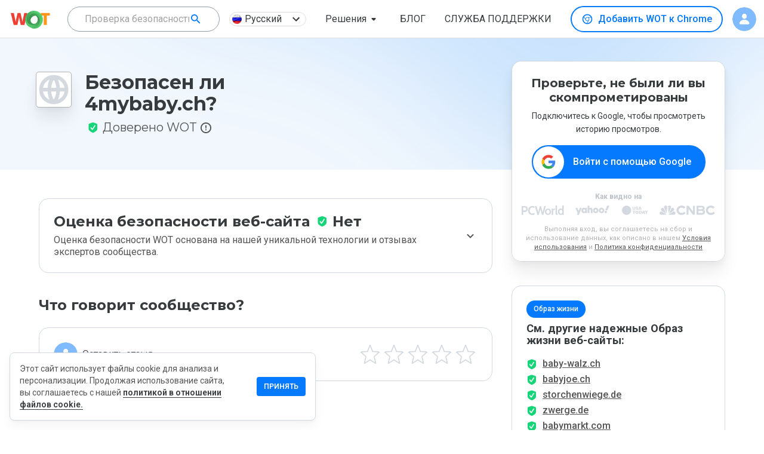

--- FILE ---
content_type: text/html; charset=utf-8
request_url: https://www.google.com/recaptcha/api2/anchor?ar=1&k=6Lcc1-krAAAAABhjg7Pe_RBytcJ83XMZ-RlIgf-i&co=aHR0cHM6Ly93d3cubXl3b3QuY29tOjQ0Mw..&hl=en&type=image&v=PoyoqOPhxBO7pBk68S4YbpHZ&theme=light&size=normal&badge=bottomright&anchor-ms=20000&execute-ms=30000&cb=c0s2pqkrdqyc
body_size: 49511
content:
<!DOCTYPE HTML><html dir="ltr" lang="en"><head><meta http-equiv="Content-Type" content="text/html; charset=UTF-8">
<meta http-equiv="X-UA-Compatible" content="IE=edge">
<title>reCAPTCHA</title>
<style type="text/css">
/* cyrillic-ext */
@font-face {
  font-family: 'Roboto';
  font-style: normal;
  font-weight: 400;
  font-stretch: 100%;
  src: url(//fonts.gstatic.com/s/roboto/v48/KFO7CnqEu92Fr1ME7kSn66aGLdTylUAMa3GUBHMdazTgWw.woff2) format('woff2');
  unicode-range: U+0460-052F, U+1C80-1C8A, U+20B4, U+2DE0-2DFF, U+A640-A69F, U+FE2E-FE2F;
}
/* cyrillic */
@font-face {
  font-family: 'Roboto';
  font-style: normal;
  font-weight: 400;
  font-stretch: 100%;
  src: url(//fonts.gstatic.com/s/roboto/v48/KFO7CnqEu92Fr1ME7kSn66aGLdTylUAMa3iUBHMdazTgWw.woff2) format('woff2');
  unicode-range: U+0301, U+0400-045F, U+0490-0491, U+04B0-04B1, U+2116;
}
/* greek-ext */
@font-face {
  font-family: 'Roboto';
  font-style: normal;
  font-weight: 400;
  font-stretch: 100%;
  src: url(//fonts.gstatic.com/s/roboto/v48/KFO7CnqEu92Fr1ME7kSn66aGLdTylUAMa3CUBHMdazTgWw.woff2) format('woff2');
  unicode-range: U+1F00-1FFF;
}
/* greek */
@font-face {
  font-family: 'Roboto';
  font-style: normal;
  font-weight: 400;
  font-stretch: 100%;
  src: url(//fonts.gstatic.com/s/roboto/v48/KFO7CnqEu92Fr1ME7kSn66aGLdTylUAMa3-UBHMdazTgWw.woff2) format('woff2');
  unicode-range: U+0370-0377, U+037A-037F, U+0384-038A, U+038C, U+038E-03A1, U+03A3-03FF;
}
/* math */
@font-face {
  font-family: 'Roboto';
  font-style: normal;
  font-weight: 400;
  font-stretch: 100%;
  src: url(//fonts.gstatic.com/s/roboto/v48/KFO7CnqEu92Fr1ME7kSn66aGLdTylUAMawCUBHMdazTgWw.woff2) format('woff2');
  unicode-range: U+0302-0303, U+0305, U+0307-0308, U+0310, U+0312, U+0315, U+031A, U+0326-0327, U+032C, U+032F-0330, U+0332-0333, U+0338, U+033A, U+0346, U+034D, U+0391-03A1, U+03A3-03A9, U+03B1-03C9, U+03D1, U+03D5-03D6, U+03F0-03F1, U+03F4-03F5, U+2016-2017, U+2034-2038, U+203C, U+2040, U+2043, U+2047, U+2050, U+2057, U+205F, U+2070-2071, U+2074-208E, U+2090-209C, U+20D0-20DC, U+20E1, U+20E5-20EF, U+2100-2112, U+2114-2115, U+2117-2121, U+2123-214F, U+2190, U+2192, U+2194-21AE, U+21B0-21E5, U+21F1-21F2, U+21F4-2211, U+2213-2214, U+2216-22FF, U+2308-230B, U+2310, U+2319, U+231C-2321, U+2336-237A, U+237C, U+2395, U+239B-23B7, U+23D0, U+23DC-23E1, U+2474-2475, U+25AF, U+25B3, U+25B7, U+25BD, U+25C1, U+25CA, U+25CC, U+25FB, U+266D-266F, U+27C0-27FF, U+2900-2AFF, U+2B0E-2B11, U+2B30-2B4C, U+2BFE, U+3030, U+FF5B, U+FF5D, U+1D400-1D7FF, U+1EE00-1EEFF;
}
/* symbols */
@font-face {
  font-family: 'Roboto';
  font-style: normal;
  font-weight: 400;
  font-stretch: 100%;
  src: url(//fonts.gstatic.com/s/roboto/v48/KFO7CnqEu92Fr1ME7kSn66aGLdTylUAMaxKUBHMdazTgWw.woff2) format('woff2');
  unicode-range: U+0001-000C, U+000E-001F, U+007F-009F, U+20DD-20E0, U+20E2-20E4, U+2150-218F, U+2190, U+2192, U+2194-2199, U+21AF, U+21E6-21F0, U+21F3, U+2218-2219, U+2299, U+22C4-22C6, U+2300-243F, U+2440-244A, U+2460-24FF, U+25A0-27BF, U+2800-28FF, U+2921-2922, U+2981, U+29BF, U+29EB, U+2B00-2BFF, U+4DC0-4DFF, U+FFF9-FFFB, U+10140-1018E, U+10190-1019C, U+101A0, U+101D0-101FD, U+102E0-102FB, U+10E60-10E7E, U+1D2C0-1D2D3, U+1D2E0-1D37F, U+1F000-1F0FF, U+1F100-1F1AD, U+1F1E6-1F1FF, U+1F30D-1F30F, U+1F315, U+1F31C, U+1F31E, U+1F320-1F32C, U+1F336, U+1F378, U+1F37D, U+1F382, U+1F393-1F39F, U+1F3A7-1F3A8, U+1F3AC-1F3AF, U+1F3C2, U+1F3C4-1F3C6, U+1F3CA-1F3CE, U+1F3D4-1F3E0, U+1F3ED, U+1F3F1-1F3F3, U+1F3F5-1F3F7, U+1F408, U+1F415, U+1F41F, U+1F426, U+1F43F, U+1F441-1F442, U+1F444, U+1F446-1F449, U+1F44C-1F44E, U+1F453, U+1F46A, U+1F47D, U+1F4A3, U+1F4B0, U+1F4B3, U+1F4B9, U+1F4BB, U+1F4BF, U+1F4C8-1F4CB, U+1F4D6, U+1F4DA, U+1F4DF, U+1F4E3-1F4E6, U+1F4EA-1F4ED, U+1F4F7, U+1F4F9-1F4FB, U+1F4FD-1F4FE, U+1F503, U+1F507-1F50B, U+1F50D, U+1F512-1F513, U+1F53E-1F54A, U+1F54F-1F5FA, U+1F610, U+1F650-1F67F, U+1F687, U+1F68D, U+1F691, U+1F694, U+1F698, U+1F6AD, U+1F6B2, U+1F6B9-1F6BA, U+1F6BC, U+1F6C6-1F6CF, U+1F6D3-1F6D7, U+1F6E0-1F6EA, U+1F6F0-1F6F3, U+1F6F7-1F6FC, U+1F700-1F7FF, U+1F800-1F80B, U+1F810-1F847, U+1F850-1F859, U+1F860-1F887, U+1F890-1F8AD, U+1F8B0-1F8BB, U+1F8C0-1F8C1, U+1F900-1F90B, U+1F93B, U+1F946, U+1F984, U+1F996, U+1F9E9, U+1FA00-1FA6F, U+1FA70-1FA7C, U+1FA80-1FA89, U+1FA8F-1FAC6, U+1FACE-1FADC, U+1FADF-1FAE9, U+1FAF0-1FAF8, U+1FB00-1FBFF;
}
/* vietnamese */
@font-face {
  font-family: 'Roboto';
  font-style: normal;
  font-weight: 400;
  font-stretch: 100%;
  src: url(//fonts.gstatic.com/s/roboto/v48/KFO7CnqEu92Fr1ME7kSn66aGLdTylUAMa3OUBHMdazTgWw.woff2) format('woff2');
  unicode-range: U+0102-0103, U+0110-0111, U+0128-0129, U+0168-0169, U+01A0-01A1, U+01AF-01B0, U+0300-0301, U+0303-0304, U+0308-0309, U+0323, U+0329, U+1EA0-1EF9, U+20AB;
}
/* latin-ext */
@font-face {
  font-family: 'Roboto';
  font-style: normal;
  font-weight: 400;
  font-stretch: 100%;
  src: url(//fonts.gstatic.com/s/roboto/v48/KFO7CnqEu92Fr1ME7kSn66aGLdTylUAMa3KUBHMdazTgWw.woff2) format('woff2');
  unicode-range: U+0100-02BA, U+02BD-02C5, U+02C7-02CC, U+02CE-02D7, U+02DD-02FF, U+0304, U+0308, U+0329, U+1D00-1DBF, U+1E00-1E9F, U+1EF2-1EFF, U+2020, U+20A0-20AB, U+20AD-20C0, U+2113, U+2C60-2C7F, U+A720-A7FF;
}
/* latin */
@font-face {
  font-family: 'Roboto';
  font-style: normal;
  font-weight: 400;
  font-stretch: 100%;
  src: url(//fonts.gstatic.com/s/roboto/v48/KFO7CnqEu92Fr1ME7kSn66aGLdTylUAMa3yUBHMdazQ.woff2) format('woff2');
  unicode-range: U+0000-00FF, U+0131, U+0152-0153, U+02BB-02BC, U+02C6, U+02DA, U+02DC, U+0304, U+0308, U+0329, U+2000-206F, U+20AC, U+2122, U+2191, U+2193, U+2212, U+2215, U+FEFF, U+FFFD;
}
/* cyrillic-ext */
@font-face {
  font-family: 'Roboto';
  font-style: normal;
  font-weight: 500;
  font-stretch: 100%;
  src: url(//fonts.gstatic.com/s/roboto/v48/KFO7CnqEu92Fr1ME7kSn66aGLdTylUAMa3GUBHMdazTgWw.woff2) format('woff2');
  unicode-range: U+0460-052F, U+1C80-1C8A, U+20B4, U+2DE0-2DFF, U+A640-A69F, U+FE2E-FE2F;
}
/* cyrillic */
@font-face {
  font-family: 'Roboto';
  font-style: normal;
  font-weight: 500;
  font-stretch: 100%;
  src: url(//fonts.gstatic.com/s/roboto/v48/KFO7CnqEu92Fr1ME7kSn66aGLdTylUAMa3iUBHMdazTgWw.woff2) format('woff2');
  unicode-range: U+0301, U+0400-045F, U+0490-0491, U+04B0-04B1, U+2116;
}
/* greek-ext */
@font-face {
  font-family: 'Roboto';
  font-style: normal;
  font-weight: 500;
  font-stretch: 100%;
  src: url(//fonts.gstatic.com/s/roboto/v48/KFO7CnqEu92Fr1ME7kSn66aGLdTylUAMa3CUBHMdazTgWw.woff2) format('woff2');
  unicode-range: U+1F00-1FFF;
}
/* greek */
@font-face {
  font-family: 'Roboto';
  font-style: normal;
  font-weight: 500;
  font-stretch: 100%;
  src: url(//fonts.gstatic.com/s/roboto/v48/KFO7CnqEu92Fr1ME7kSn66aGLdTylUAMa3-UBHMdazTgWw.woff2) format('woff2');
  unicode-range: U+0370-0377, U+037A-037F, U+0384-038A, U+038C, U+038E-03A1, U+03A3-03FF;
}
/* math */
@font-face {
  font-family: 'Roboto';
  font-style: normal;
  font-weight: 500;
  font-stretch: 100%;
  src: url(//fonts.gstatic.com/s/roboto/v48/KFO7CnqEu92Fr1ME7kSn66aGLdTylUAMawCUBHMdazTgWw.woff2) format('woff2');
  unicode-range: U+0302-0303, U+0305, U+0307-0308, U+0310, U+0312, U+0315, U+031A, U+0326-0327, U+032C, U+032F-0330, U+0332-0333, U+0338, U+033A, U+0346, U+034D, U+0391-03A1, U+03A3-03A9, U+03B1-03C9, U+03D1, U+03D5-03D6, U+03F0-03F1, U+03F4-03F5, U+2016-2017, U+2034-2038, U+203C, U+2040, U+2043, U+2047, U+2050, U+2057, U+205F, U+2070-2071, U+2074-208E, U+2090-209C, U+20D0-20DC, U+20E1, U+20E5-20EF, U+2100-2112, U+2114-2115, U+2117-2121, U+2123-214F, U+2190, U+2192, U+2194-21AE, U+21B0-21E5, U+21F1-21F2, U+21F4-2211, U+2213-2214, U+2216-22FF, U+2308-230B, U+2310, U+2319, U+231C-2321, U+2336-237A, U+237C, U+2395, U+239B-23B7, U+23D0, U+23DC-23E1, U+2474-2475, U+25AF, U+25B3, U+25B7, U+25BD, U+25C1, U+25CA, U+25CC, U+25FB, U+266D-266F, U+27C0-27FF, U+2900-2AFF, U+2B0E-2B11, U+2B30-2B4C, U+2BFE, U+3030, U+FF5B, U+FF5D, U+1D400-1D7FF, U+1EE00-1EEFF;
}
/* symbols */
@font-face {
  font-family: 'Roboto';
  font-style: normal;
  font-weight: 500;
  font-stretch: 100%;
  src: url(//fonts.gstatic.com/s/roboto/v48/KFO7CnqEu92Fr1ME7kSn66aGLdTylUAMaxKUBHMdazTgWw.woff2) format('woff2');
  unicode-range: U+0001-000C, U+000E-001F, U+007F-009F, U+20DD-20E0, U+20E2-20E4, U+2150-218F, U+2190, U+2192, U+2194-2199, U+21AF, U+21E6-21F0, U+21F3, U+2218-2219, U+2299, U+22C4-22C6, U+2300-243F, U+2440-244A, U+2460-24FF, U+25A0-27BF, U+2800-28FF, U+2921-2922, U+2981, U+29BF, U+29EB, U+2B00-2BFF, U+4DC0-4DFF, U+FFF9-FFFB, U+10140-1018E, U+10190-1019C, U+101A0, U+101D0-101FD, U+102E0-102FB, U+10E60-10E7E, U+1D2C0-1D2D3, U+1D2E0-1D37F, U+1F000-1F0FF, U+1F100-1F1AD, U+1F1E6-1F1FF, U+1F30D-1F30F, U+1F315, U+1F31C, U+1F31E, U+1F320-1F32C, U+1F336, U+1F378, U+1F37D, U+1F382, U+1F393-1F39F, U+1F3A7-1F3A8, U+1F3AC-1F3AF, U+1F3C2, U+1F3C4-1F3C6, U+1F3CA-1F3CE, U+1F3D4-1F3E0, U+1F3ED, U+1F3F1-1F3F3, U+1F3F5-1F3F7, U+1F408, U+1F415, U+1F41F, U+1F426, U+1F43F, U+1F441-1F442, U+1F444, U+1F446-1F449, U+1F44C-1F44E, U+1F453, U+1F46A, U+1F47D, U+1F4A3, U+1F4B0, U+1F4B3, U+1F4B9, U+1F4BB, U+1F4BF, U+1F4C8-1F4CB, U+1F4D6, U+1F4DA, U+1F4DF, U+1F4E3-1F4E6, U+1F4EA-1F4ED, U+1F4F7, U+1F4F9-1F4FB, U+1F4FD-1F4FE, U+1F503, U+1F507-1F50B, U+1F50D, U+1F512-1F513, U+1F53E-1F54A, U+1F54F-1F5FA, U+1F610, U+1F650-1F67F, U+1F687, U+1F68D, U+1F691, U+1F694, U+1F698, U+1F6AD, U+1F6B2, U+1F6B9-1F6BA, U+1F6BC, U+1F6C6-1F6CF, U+1F6D3-1F6D7, U+1F6E0-1F6EA, U+1F6F0-1F6F3, U+1F6F7-1F6FC, U+1F700-1F7FF, U+1F800-1F80B, U+1F810-1F847, U+1F850-1F859, U+1F860-1F887, U+1F890-1F8AD, U+1F8B0-1F8BB, U+1F8C0-1F8C1, U+1F900-1F90B, U+1F93B, U+1F946, U+1F984, U+1F996, U+1F9E9, U+1FA00-1FA6F, U+1FA70-1FA7C, U+1FA80-1FA89, U+1FA8F-1FAC6, U+1FACE-1FADC, U+1FADF-1FAE9, U+1FAF0-1FAF8, U+1FB00-1FBFF;
}
/* vietnamese */
@font-face {
  font-family: 'Roboto';
  font-style: normal;
  font-weight: 500;
  font-stretch: 100%;
  src: url(//fonts.gstatic.com/s/roboto/v48/KFO7CnqEu92Fr1ME7kSn66aGLdTylUAMa3OUBHMdazTgWw.woff2) format('woff2');
  unicode-range: U+0102-0103, U+0110-0111, U+0128-0129, U+0168-0169, U+01A0-01A1, U+01AF-01B0, U+0300-0301, U+0303-0304, U+0308-0309, U+0323, U+0329, U+1EA0-1EF9, U+20AB;
}
/* latin-ext */
@font-face {
  font-family: 'Roboto';
  font-style: normal;
  font-weight: 500;
  font-stretch: 100%;
  src: url(//fonts.gstatic.com/s/roboto/v48/KFO7CnqEu92Fr1ME7kSn66aGLdTylUAMa3KUBHMdazTgWw.woff2) format('woff2');
  unicode-range: U+0100-02BA, U+02BD-02C5, U+02C7-02CC, U+02CE-02D7, U+02DD-02FF, U+0304, U+0308, U+0329, U+1D00-1DBF, U+1E00-1E9F, U+1EF2-1EFF, U+2020, U+20A0-20AB, U+20AD-20C0, U+2113, U+2C60-2C7F, U+A720-A7FF;
}
/* latin */
@font-face {
  font-family: 'Roboto';
  font-style: normal;
  font-weight: 500;
  font-stretch: 100%;
  src: url(//fonts.gstatic.com/s/roboto/v48/KFO7CnqEu92Fr1ME7kSn66aGLdTylUAMa3yUBHMdazQ.woff2) format('woff2');
  unicode-range: U+0000-00FF, U+0131, U+0152-0153, U+02BB-02BC, U+02C6, U+02DA, U+02DC, U+0304, U+0308, U+0329, U+2000-206F, U+20AC, U+2122, U+2191, U+2193, U+2212, U+2215, U+FEFF, U+FFFD;
}
/* cyrillic-ext */
@font-face {
  font-family: 'Roboto';
  font-style: normal;
  font-weight: 900;
  font-stretch: 100%;
  src: url(//fonts.gstatic.com/s/roboto/v48/KFO7CnqEu92Fr1ME7kSn66aGLdTylUAMa3GUBHMdazTgWw.woff2) format('woff2');
  unicode-range: U+0460-052F, U+1C80-1C8A, U+20B4, U+2DE0-2DFF, U+A640-A69F, U+FE2E-FE2F;
}
/* cyrillic */
@font-face {
  font-family: 'Roboto';
  font-style: normal;
  font-weight: 900;
  font-stretch: 100%;
  src: url(//fonts.gstatic.com/s/roboto/v48/KFO7CnqEu92Fr1ME7kSn66aGLdTylUAMa3iUBHMdazTgWw.woff2) format('woff2');
  unicode-range: U+0301, U+0400-045F, U+0490-0491, U+04B0-04B1, U+2116;
}
/* greek-ext */
@font-face {
  font-family: 'Roboto';
  font-style: normal;
  font-weight: 900;
  font-stretch: 100%;
  src: url(//fonts.gstatic.com/s/roboto/v48/KFO7CnqEu92Fr1ME7kSn66aGLdTylUAMa3CUBHMdazTgWw.woff2) format('woff2');
  unicode-range: U+1F00-1FFF;
}
/* greek */
@font-face {
  font-family: 'Roboto';
  font-style: normal;
  font-weight: 900;
  font-stretch: 100%;
  src: url(//fonts.gstatic.com/s/roboto/v48/KFO7CnqEu92Fr1ME7kSn66aGLdTylUAMa3-UBHMdazTgWw.woff2) format('woff2');
  unicode-range: U+0370-0377, U+037A-037F, U+0384-038A, U+038C, U+038E-03A1, U+03A3-03FF;
}
/* math */
@font-face {
  font-family: 'Roboto';
  font-style: normal;
  font-weight: 900;
  font-stretch: 100%;
  src: url(//fonts.gstatic.com/s/roboto/v48/KFO7CnqEu92Fr1ME7kSn66aGLdTylUAMawCUBHMdazTgWw.woff2) format('woff2');
  unicode-range: U+0302-0303, U+0305, U+0307-0308, U+0310, U+0312, U+0315, U+031A, U+0326-0327, U+032C, U+032F-0330, U+0332-0333, U+0338, U+033A, U+0346, U+034D, U+0391-03A1, U+03A3-03A9, U+03B1-03C9, U+03D1, U+03D5-03D6, U+03F0-03F1, U+03F4-03F5, U+2016-2017, U+2034-2038, U+203C, U+2040, U+2043, U+2047, U+2050, U+2057, U+205F, U+2070-2071, U+2074-208E, U+2090-209C, U+20D0-20DC, U+20E1, U+20E5-20EF, U+2100-2112, U+2114-2115, U+2117-2121, U+2123-214F, U+2190, U+2192, U+2194-21AE, U+21B0-21E5, U+21F1-21F2, U+21F4-2211, U+2213-2214, U+2216-22FF, U+2308-230B, U+2310, U+2319, U+231C-2321, U+2336-237A, U+237C, U+2395, U+239B-23B7, U+23D0, U+23DC-23E1, U+2474-2475, U+25AF, U+25B3, U+25B7, U+25BD, U+25C1, U+25CA, U+25CC, U+25FB, U+266D-266F, U+27C0-27FF, U+2900-2AFF, U+2B0E-2B11, U+2B30-2B4C, U+2BFE, U+3030, U+FF5B, U+FF5D, U+1D400-1D7FF, U+1EE00-1EEFF;
}
/* symbols */
@font-face {
  font-family: 'Roboto';
  font-style: normal;
  font-weight: 900;
  font-stretch: 100%;
  src: url(//fonts.gstatic.com/s/roboto/v48/KFO7CnqEu92Fr1ME7kSn66aGLdTylUAMaxKUBHMdazTgWw.woff2) format('woff2');
  unicode-range: U+0001-000C, U+000E-001F, U+007F-009F, U+20DD-20E0, U+20E2-20E4, U+2150-218F, U+2190, U+2192, U+2194-2199, U+21AF, U+21E6-21F0, U+21F3, U+2218-2219, U+2299, U+22C4-22C6, U+2300-243F, U+2440-244A, U+2460-24FF, U+25A0-27BF, U+2800-28FF, U+2921-2922, U+2981, U+29BF, U+29EB, U+2B00-2BFF, U+4DC0-4DFF, U+FFF9-FFFB, U+10140-1018E, U+10190-1019C, U+101A0, U+101D0-101FD, U+102E0-102FB, U+10E60-10E7E, U+1D2C0-1D2D3, U+1D2E0-1D37F, U+1F000-1F0FF, U+1F100-1F1AD, U+1F1E6-1F1FF, U+1F30D-1F30F, U+1F315, U+1F31C, U+1F31E, U+1F320-1F32C, U+1F336, U+1F378, U+1F37D, U+1F382, U+1F393-1F39F, U+1F3A7-1F3A8, U+1F3AC-1F3AF, U+1F3C2, U+1F3C4-1F3C6, U+1F3CA-1F3CE, U+1F3D4-1F3E0, U+1F3ED, U+1F3F1-1F3F3, U+1F3F5-1F3F7, U+1F408, U+1F415, U+1F41F, U+1F426, U+1F43F, U+1F441-1F442, U+1F444, U+1F446-1F449, U+1F44C-1F44E, U+1F453, U+1F46A, U+1F47D, U+1F4A3, U+1F4B0, U+1F4B3, U+1F4B9, U+1F4BB, U+1F4BF, U+1F4C8-1F4CB, U+1F4D6, U+1F4DA, U+1F4DF, U+1F4E3-1F4E6, U+1F4EA-1F4ED, U+1F4F7, U+1F4F9-1F4FB, U+1F4FD-1F4FE, U+1F503, U+1F507-1F50B, U+1F50D, U+1F512-1F513, U+1F53E-1F54A, U+1F54F-1F5FA, U+1F610, U+1F650-1F67F, U+1F687, U+1F68D, U+1F691, U+1F694, U+1F698, U+1F6AD, U+1F6B2, U+1F6B9-1F6BA, U+1F6BC, U+1F6C6-1F6CF, U+1F6D3-1F6D7, U+1F6E0-1F6EA, U+1F6F0-1F6F3, U+1F6F7-1F6FC, U+1F700-1F7FF, U+1F800-1F80B, U+1F810-1F847, U+1F850-1F859, U+1F860-1F887, U+1F890-1F8AD, U+1F8B0-1F8BB, U+1F8C0-1F8C1, U+1F900-1F90B, U+1F93B, U+1F946, U+1F984, U+1F996, U+1F9E9, U+1FA00-1FA6F, U+1FA70-1FA7C, U+1FA80-1FA89, U+1FA8F-1FAC6, U+1FACE-1FADC, U+1FADF-1FAE9, U+1FAF0-1FAF8, U+1FB00-1FBFF;
}
/* vietnamese */
@font-face {
  font-family: 'Roboto';
  font-style: normal;
  font-weight: 900;
  font-stretch: 100%;
  src: url(//fonts.gstatic.com/s/roboto/v48/KFO7CnqEu92Fr1ME7kSn66aGLdTylUAMa3OUBHMdazTgWw.woff2) format('woff2');
  unicode-range: U+0102-0103, U+0110-0111, U+0128-0129, U+0168-0169, U+01A0-01A1, U+01AF-01B0, U+0300-0301, U+0303-0304, U+0308-0309, U+0323, U+0329, U+1EA0-1EF9, U+20AB;
}
/* latin-ext */
@font-face {
  font-family: 'Roboto';
  font-style: normal;
  font-weight: 900;
  font-stretch: 100%;
  src: url(//fonts.gstatic.com/s/roboto/v48/KFO7CnqEu92Fr1ME7kSn66aGLdTylUAMa3KUBHMdazTgWw.woff2) format('woff2');
  unicode-range: U+0100-02BA, U+02BD-02C5, U+02C7-02CC, U+02CE-02D7, U+02DD-02FF, U+0304, U+0308, U+0329, U+1D00-1DBF, U+1E00-1E9F, U+1EF2-1EFF, U+2020, U+20A0-20AB, U+20AD-20C0, U+2113, U+2C60-2C7F, U+A720-A7FF;
}
/* latin */
@font-face {
  font-family: 'Roboto';
  font-style: normal;
  font-weight: 900;
  font-stretch: 100%;
  src: url(//fonts.gstatic.com/s/roboto/v48/KFO7CnqEu92Fr1ME7kSn66aGLdTylUAMa3yUBHMdazQ.woff2) format('woff2');
  unicode-range: U+0000-00FF, U+0131, U+0152-0153, U+02BB-02BC, U+02C6, U+02DA, U+02DC, U+0304, U+0308, U+0329, U+2000-206F, U+20AC, U+2122, U+2191, U+2193, U+2212, U+2215, U+FEFF, U+FFFD;
}

</style>
<link rel="stylesheet" type="text/css" href="https://www.gstatic.com/recaptcha/releases/PoyoqOPhxBO7pBk68S4YbpHZ/styles__ltr.css">
<script nonce="vzcZHQ73EHpysLxQ4RA9JA" type="text/javascript">window['__recaptcha_api'] = 'https://www.google.com/recaptcha/api2/';</script>
<script type="text/javascript" src="https://www.gstatic.com/recaptcha/releases/PoyoqOPhxBO7pBk68S4YbpHZ/recaptcha__en.js" nonce="vzcZHQ73EHpysLxQ4RA9JA">
      
    </script></head>
<body><div id="rc-anchor-alert" class="rc-anchor-alert"></div>
<input type="hidden" id="recaptcha-token" value="[base64]">
<script type="text/javascript" nonce="vzcZHQ73EHpysLxQ4RA9JA">
      recaptcha.anchor.Main.init("[\x22ainput\x22,[\x22bgdata\x22,\x22\x22,\[base64]/[base64]/bmV3IFpbdF0obVswXSk6Sz09Mj9uZXcgWlt0XShtWzBdLG1bMV0pOks9PTM/bmV3IFpbdF0obVswXSxtWzFdLG1bMl0pOks9PTQ/[base64]/[base64]/[base64]/[base64]/[base64]/[base64]/[base64]/[base64]/[base64]/[base64]/[base64]/[base64]/[base64]/[base64]\\u003d\\u003d\x22,\[base64]\\u003d\x22,\x22RsKDfUbCiipawoJHw4zCh2RUQiRHw7DCqWAswoB1A8OPHsO0BSgwMSBqwovCjWB3wrzCu1fCu2HDgcK2XXvCqk9WJMOlw7F+w6goHsOxN3EYRsO/bcKYw6x1w70vNgVxa8O1w63Ct8OxL8KnEi/CqsKbC8KMwp3Dm8Olw4YYw7jDhsO2wqpoJioxwovDjMOnTUnDpcO8TcOQwq80UMOWU1NZQwzDm8K7bMKOwqfCkMOnWm/CgS3Dv2nCpzFyX8OAKsOBwozDj8OOwr9ewqp6dnhuPMOuwo0RMsOxSwPCicKubkLDrTcHVF5eNVzCtcK0wpQvMibCicKCW27Djg/[base64]/IHHCocKvw4sow5xew7M0IMKkw5dHw4N/LynDux7CksKVw6Utw78Cw53Cj8KcD8KbXwzDuMOCFsONI3rCmsKYHhDDtm5efRPDmxHDu1k9e8OFGcKYwonDssK0bsKkwro7w5s6UmEYwqEhw5DCn8OBYsKLw7UowrY9M8K3wqXCjcOOwo0SHcKEw7Rmwp3CsWjCtsO5w7/Cm8K/[base64]/DjcOAw4vCqsOqW8OhEsKgX8OXasOSwrp/bsKyewgswq/DkEjDnMKJS8Osw4wmdsObUcO5w7xSw5kkwovCocK/RC7DhyjCjxA5wqrCilvCisOvdcOIwoYrcsK4ORJ5w543QMOcBA4IXUlhwonCr8Kuw4HDnWAiVMK2wrZDHWDDrRA0cMOffsKvwqtewrV+w4VcwrLDu8KFFMO5YsKAw5fDjm/DrVcFwpXCp8KuK8OsZsORfsONdMOgccK2VcOcDgF/acOLDj9lLE0/[base64]/[base64]/[base64]/[base64]/wo7Dn8KFwrtLwpHCvk1Hw5rDoMORwq9hO8OKDsKoMw3DiMOEFMK2w7wML3F6HMKhwo0bwrd8BcOBNsOiw6fDhivDv8KjC8Oga3vDr8O+S8KVGsOgwpR8wr/CgMOgWT5iTcOhcDcvw6ZMw6oIfQYDR8O8bTtAWsKRJQrCqmjCkcKLw6htw7/[base64]/Dm8KaWcOFwoR/wqnChCXCt8O+wpN6w5RgwrnCjFhfFsK0EEh9wqxbw5gCw7jDqAA2McKOw6NQwpbDksO4w5/CjgAkDFXDscKXwo98w5LCiypsZMOVKsK4w7Njw54GSQrDhsO7wobCuD5jw7HCpl4rw43Do0oAwojDqFxLwrV9Ky7CmVnDmMObwqbCnMKYwpJ9w4nCncOHc1vDosKVWsOpwpF1wp0Ew6/CugUAwpI+wqrDinNEw6bDpMKqwq8aY33Cq1g2wpXCvGnDqyfCgsONNsK3SMKLwqnCuMK8wrHCnMKiCMK0w4zCqsKTw7V3wqdCZA55blc8BcORWn7CuMKDWsKBwpRYDwsrwqgPO8OcFcK5UcO2w5cUwpl0XMOGwq9nGsKqw6s/[base64]/DjcKNH1kjXRHDtMOJw6BWXMK1wozDrsO1HcKYV8OBFcKUOzXCh8KswrXDmcOoMgsCbRXCsEpiwqrCgh/[base64]/w4TDjMOBwokPwrc8w7vDsCxDwqDDpVtmw4LCvcKVO8KGwoY4WMKlw6pdw78/wofDg8O8w41qJcOlw7/CvcKmw51yw6DCjsOtw57Ci2TCkjkvNBvDnV9LWih8IsOAe8Kdw70ewp4hw67DmhYYw4UiwpbCgCrCncKNwqXDs8K+JMORw4puwohJN3NHEcOJw4sZwpfDgsOWwqzCqk/DsMOgTCkHU8OFLxJcQggTfyTDmiE+w5DCkVAuDMOQNMOQwofCsV/[base64]/YsOCNsOxwr3Cnl4tw7rCrcKUw7ZyKiXDvmBiOxLDkTIYw5PDvF7CrkjCqjNqwpxwwp7Cg2FWNnALcsOzI24qcMOXwpAXwpoSw4oJwrlURTzDuTUsC8ODK8KPw43DtMOmw57CtkUeSsO0w6IOccOOTGQCRHAWwpoGwohcwrHDj8OrFsO8w53CmcOSeR0xAnrDpsO/wr4Dw5tDwrfDthfCh8KFwotVwrfClXbCjcOONhMHOF/DlMOsTgEKw63DhCLCoMOCwrpAbEc8woAkNMKKaMOZw4ElwoUyNsK3w7HCgcKVH8KgwoM1ASTDnihzBcKhJD3CpGB4woXClD5Uw6ICBMOKOV7DvgzDksOpWk/CkVYjw6dUbsK7CsOue1cnV03CumzClcKhTHTCj1DDpX9dOMKkw4ksw7TCkMKRaytkBlwaF8O6w5vDj8OIwp/CtHVdw6RzQVHCjcOkI1XDq8OLwoU7AMO0w6nCjDMGe8KNBxHDlAnCg8OcfjVKw7tKEmrDjC4hwqnCiwzCr25Vw5hxw5zDij0LVMOUY8Kfw5YLwpo8wqUKwrfDrcK0wpPCmDrDvcOzfQfDrMOVDsK5cH7DqB8zwo0xIMKHw4LCo8Osw7R8woxXwpEkXDPDpkTCowoMw6/DkMOBdsORIVcrwokjwr7CqcKwwrXChMKlwrzCk8KbwqlPw6EeLioJwr4ATsOnw6/CqlNdakg/fsOFwqzDpMOCM0XDvm7Dphc+AMKkw4XDqcKrwrbCjGowwqPCiMOMcsO4wrUSPw3Cg8OWawYZw7jDgDjDlwd8wqNLBmJDZ3vDtjzCmMK+KCHDisKKwp8iPMONwqDDmMKjw4XDm8Kawp3Cs0DCoUzDt8OeegPCk8OpUkDDssO2wq7CrHvDtsKPBzrCq8KbecKRwrvCjw/DkDB8w7EfBzjCmcOZMcKeb8OtccOXUsK5wqtyRBzCiwzDh8KhNcK8w7LDmSLCkG4sw4/DjMOLw5zCj8KFOw3Cv8K2wrgLWhvCh8KAI043byrDvcOMfBENdsKOG8Kca8Kaw5TCqMOFb8K1fcOSw4cdVFPCvcOowpDCicO8w447wofCoxV7I8OFHR7ChcKrc3dXwrdjwqdVH8KZw5Inwrl8wo7CnWTDuMKjXsKwwqtzwqd/w4vCoSEjw77DhADDhcORwpkuXmJbw73Dsk1Aw75+ZsO+wqDCsAhjwoTDpcOGRsO1HCzCunfCoV8sw5t0wpofVsOQfGwqw7/DjMOQw4LDnsOiw5jCgMOadcKifcKwwr/[base64]/DncKADMOtMMOlwpYXw6LCi07CpMOAwrDDncOjRkNgwq4cwqPDm8KQw4QKIUIMXcKtUADCkMO0fHfDk8KKT8KydVfDkwknacK5w5PCkA7Dk8OvQ2czwokuwo8ewp5bHkM3wol8w53DrE0HBMOpRMKIwoVZWR84RWrCnx05wrLDk0/[base64]/CsS5DTsOLGijDocOAw7wJwqDCk3IyIDMMA8Oiw4VMbsKGw6g4eEHCoMO9YmvCksO0w5NWw5TCgcKaw7VJVw0mw7bDoARew49xbyYjwp/[base64]/CtcOUwozCgsKOw4LCj8OneMO+VMOGw47DonXClMKhw4ATworCgSRjw7PDkcOhBB4Rw7/CgTDDlFzCgMOtw7/DvFBRwo4JwqHCt8OXJsKcN8OYezprdSQHXsKxwr45w7IhSk8UTsOmC1EJJwPDgSBzSsOwAEg4WMKrLFDCnH7CnSIHw6NJw6/CpsOuw5lGwo/DrRIzcxk6wqHCqcOYwrHCvhzDsXzDocOMw7YYw6/CpDgWwpXDpl/CrsO5w5TDtGo6wrYTw414w6DDj3/Dt0nDkF/DisKwKhDCt8KAwoPDrQUQwpMrAsKfwpJQfsKTWcOdwr7Cp8OtLB/Do8Kfw5lKwq5rw5TDnXdqIHLDkcORwq3DhSpQUsKIwq/Dj8KCehvDsMO0w6BwY8Kvw4AFBcOqwosaKMKbbzHCgMOuDMOJY3bDi0Vqw7gbfWjDhsKMwqHDj8Krwo/Dr8OvPX81wojCjMKVwp0RF3HDlMKsPUbDocOGFmzCncO7wocSesOEMsKvwoslb0nDpMKLwrHDkDPCn8K9w77ChHjCqcKIwolwDl9jAg0wwq3CqsK0fSrDi1ItUMOQwqx/wrk7wqRZLTLDg8OPFl/[base64]/Di1nDtsOjIsOuRMOEwqXCtsKdw63CiW0sw4FJwrcJUWQewprDgcKtfWI1V8O1wqZXR8OtwqvCgSnDvsKKNcKQUMKeDMKOE8K5w79Iwpp1w6EWw4YqwrEbaxXCkg/[base64]/Co8KUwq/[base64]/CnsO8Nx07wr/DoTXCvsOwwoLCuMKoWTHClMK2wrrDvyjCigNawr3DusKqwqQ/w5UfwrPCp8KowoDDmHHDocK+wrHDulliwrtHw7o0w4fDqcKHccKew5cxG8OcSsKEaxHCjMKJwrEOw7jCki7ChygebhLCjTgmwp3DlQsaZy/CvRPCuMOXY8KwwpEVPkLDl8KvLGsmw63CgcOCw5rCucKaW8Otwp9xE0vCrsOzU3wkw5fCn0HCl8Kdw73DrXvDrDHCnsKtQmBtKsKkw6cOEWrDrMKlwrQEJ37Cs8KpVcKOHBkLMMK0Nh4UFMK/RcK/[base64]/w7HCo1p8b8Owwq3DosOGw7jDsCnDlsOHw4/DlMKOTsO0woHCrcOiJMKDw6jDqcOtw7Q0f8ODwooSw6zCsjppwpoiw79PwpY3SlbCqiV7wqwISMODNcOYccKVwrVsSMOTA8KYw6bCgcOvfcKvw5PCsigbeCvCuFTCmUXChcOAwqEJwop3wpN8IMKvw6gRw5BJSRHCuMO+wqHDuMO4wr/[base64]/w6LDvWJXHUEhw4bCmh14wqAwwqjCmG/DlnVvPsK4eHPCrsKIwrEeTiHCqTnCijxowq7Ds8OQWcKNw4c9w4LCqMK0BVo0AcOBw4LCrcKmK8OzSjzCk2Ufb8KMw6/ClztNw5J3wqMmc0nDiMKceD/DrFJeM8OSw54ieFXCuXXDicKiw4XDokzCsMKUw6hjwo7DpQ5EKHxOO34/woYgwrTCplrCslnDr2Q8wqw/NF8iAzTDo8OwKMOew6gmJSZqOjfDncKmGRxCe1MKRMO6VcOMAxV6fy7CuMOaX8KBDkVdTABQZgAxwp/DtmhUI8K/wqDCrwLCnCZEw4QLwo8LGWEuw43Crn7Cv3vDsMKiw5FAw6VSWsO0w64nwpXCscKwJn3DhMO1asKFB8K5w6LDi8OVw4jCnRvDsDMvFx/DkgNyOU/CgcOSw6wrwq3CjMK3wr/DuygHw6tNEFLCvDc7wqfCuCbDgx8gworDsFnChQ/[base64]/LBM0wokAF8O8K8KpeMKGwqpywpvDgsOfw5p0SsKDwo3Dq345wpXDjsKPQ8KwwrNoU8OFWsOPCcOKa8OPwp3DgFDDrcKCP8KZRjjCrw/DgnUGwrxjw6bDklzCvFbCk8KXXcO/QSrDpcK9BcKtTcKWHwfCgcOXwprDu1xJLcKkHsOmw6rDgCLDicOVwoLCl8K/ZMKmw4vCnsOCw4LDqDAiR8KqbcOIMwMKZMObHwbDk2PClsOZWsKuGcKRw7TCgMO8KXXCs8Oiw6zCuxMZw5HCv0psbMO0SX1ZwovDt1bCosOow5/DucO/w7R6dcOdwrnCg8K7DcODwqEhw5jDu8KawpzDg8KqEAIzwqFNdGjDgkbCqTLCqhXDq2TDtcOxHQUlw5/DsXTDtkY6NyDCkMOlNsO8wqDCrcK/[base64]/NMK0w5rDoMOcw4A1WcKgJzDCpMKhNijCncK/[base64]/[base64]/CthJkfcK7HV5CQ8O7FsKVw7fDr8ODY1TCtl3DuyzCowhVwqFLw5BZDcOywq7Di0ImPkJIw6gEGgliwr7Ch0Npw59jw7Fvwr5TKcOcPWp1wrXCtF7CocKPw6nCs8OxwqMSKTbClhpiw4HDqsKowqI/woUowrDDkF3DmVXCr8Oyd8KhwpYrczt9eMOmfcK3Xz91XERWdcOqOsOjFsO5w4VHBilbwqvCjcOnesO4EcK7wpDCmsOtw4DCtBTDtHYuKcOjAcKaY8OMTMKHL8K9w7MAwqxJwrnDlMORTRVmYMO5w7XCv3PDrlh/OsKpLT4DVWDDgXwBEkvDkhDDm8OOw4/[base64]/DkX45w47CsMOwQD8QbcO7wobCr1oHw40ZXMOnw5bCgMKMwo/Cv1vDknZFYV8HWMKXCsKzYcOKVcOVwoRKw4Z6w4kgSMOHw41xJsOpd2wNa8O/[base64]/[base64]/CsKxwpBPw6kVbcK6FzfDh8KRw5jDm8OvwqHDnBJYw6YMLsOsw6DDoCvDrcO0EsOuw7J1w64jw55/w5QCdVDDnBUdw6UGMsOfw7olZsKAX8OLKRFKw6XDqivCv3jDnFDCiEzDlFzDpgIGagrCuAvDsGNNYsOMwqQ0w5Vvwppgw5ZXw7lmO8OLMnjCj1ZzV8OCw5AOXCJ8woBhY8KAw7hjw6LCn8OAwpscPcO2wqsaGcKpwq/Dt8Kkw4rChDIvwrTCsTIwJ8K4NsKJacKqw4pkwpwuw4lHZnLCicOvPVjCo8KoIFN7w5rDqh4YZATCo8Ocw4Itwpg2VShdasOWwpzChmTDpsOodsKPfsKyC8Okfl7CocO1w6nDmQAvw7DDg8K0wp/DqxgBwr7CrMKlw6sTw79lw6bDlX82HRbCicOnTsO7w5Z9w6LCmAXDslEHwqR7w4HCtw7DiStKFMOXE3bDu8KmIQrDtyQ+J8K9wr/DpMKWZMKyHUVhw4xTD8Ogw67DhsK3w6TCqcO1R1ofwrDCgQ9SAcKUw6jCsgQoGAPDrcK9wrkKw6rDq1Q3BsKawprCiWDDtUFowqHDhsO9w7DDpsOzw7lCUcOiUHI/f8O8EnVnNi19w7DDjQtuwq9VwqdDw4nDoyRWwp/CvBotwph8w557BRHCicOxw6hdw5kJYhR6wrU6w5fCksK1YTcWCXXDh1XCiMKPwr7DiicTw4IRw6DDqTrDlsKzwo/[base64]/DhnPDtg9gwrrCncKnw7XDrz7DicOmBSXDpsOewrzCvMKwMxDCjmLDhEgxwpTClMKMIMK5AMKDwoViwoXDhMOMwqEMw53CjMKAw73DgQ3Dv0pfbMOawqsrC0bCpcKqw4/CscOKwq/DnVbCtsOsw4vCvRDDgMK5w6HCpcOiw6ZxExxwDcOcwpo7wrJ4JMKzJWgUe8KvWGDDjcK8csOSw4DClnzClgB4Q25YwqXDjR8eWFXCisKfMyfDm8Omw5loZXDCpD3DoMOJw5YYw5LDlsOafR/[base64]/wpTCl8KiB3x/wr3DjMOufcKXD2vDlB/CvBUOw41xPy7Cp8OJw7EMYnzDgDDDnsOsG2zDrcKOCDtWJcOpPjhIwoHDhsOWb10Sw75fUj5Qw4k3CxDDssKnwrhIGcOOw4LCk8O0CxHCksOAw5XDsDPDkMOyw4Edw78VI2zCtMKUPcO+cR/Cg8KxD0jCusO8w4t3dRQYw5Q9GWtHcMOowoN5worCv8OuwqN6dR/Cp2AmwqRHw44sw4s3wr0Mw43CpsKrw5YII8ORJgrDrcKfwphCwr/[base64]/c8OKOMOVAsK7wp9Yw5NDwpNJwr5jw7JPRxkzHnFzwrYMIhvDuMKIw6NtwoXCqyzDphfDncOgw43Cry/CnsOCaMKYwrQLwrfCg2EUEQV7GcOmLwwtTcODGsKZagPCiT3CmcKhHD5hwoo2w5FgwqLDmcOuc2VRZ8OIw6rChxrDmSDDk8KvwqDCmG5zTXU0wplBw5XDoljCmR3CqTRvw7HCgBHDuAvCgSPCucK+w4shw7gDPUrDjcO0woojw6Z8FsKpw5vCusOOwrrCgHV/[base64]/Dn17Dm8K7w6rDnkQ+cgzDpzN/E3XCr8K4w6MJaMOSdVAcw6FCSi0iw4PDmMO+wr/ChyEww59vVCNFwqFkwpzDmyULwqUUIMKrwoHDp8Ouw6QYwqpQEMKdw7XDosKpOcKiw53DsWzCmSvCkcO3w4zCmhMuIT1BwoHDiQbCtcKtES3CjApWw57DnQLCvjM4w4FPwoLDssKmwppywqLCvwHDsMORw7I+CSUawpsNKsK/w5zChlnDgGfDkzzCjcO9wr1Rwo/DhsKewrnCqGJPRsOiw5nCk8KKwpMAc2PDrsOpwp0NdMKKw5zCrMOpw43DrMKuw5fDoxzDmsKHwpZ7w4RDw5w8I8OOTsKuwotRKcKxw6TCpsOBw4oLZzM0SgDDmm3ClEXDi2/CskkOQcKkX8OUecK0fiMFw5kvezXDkCrDgMKPHMKnw57Clkp0wr53AsOVJMKywrt3D8KbQ8KNRjRhw7MFIgxnD8Odwp/DmUnCpTldwqnDhsKyecKZw6rDhjXDusKrPMOQSmBgE8OVDBhyw74uwpYlwpV6wq4TwoAXYMOAw7skw77DtcKPwqc6wrDCpGRCUMOgQcOXJMOPw4zDi3VxfMK6CcOfBV7DgwbDlX/CtgJle2/DqhELw5TCim3CqnxHf8KLw6nDmcO+w5fCozFkBMO9Mjgcw65Gw5LDlgzCqMKMw6I0w5jDq8OTU8OXLMKIS8KRScOowq8qd8OMK3FuUMKTwrTCucOHwovCicKmw7HCvMOHMUFuAl/Cq8OwSmhFdEEKRx8Bw4/CrMKtQjnDqsONbkzCgmAXwqAGw43DtsOmw7l+WsODwpMiAQPCucOywpRsZ0PCnHFVw7zCu8OLw4XCgSzDr1vDicK8wq06w7F4eT4UwrfCjS/CkMOqwr9Iw4LCqMOva8Opwq4QwqFMwrjDulTDlcOWBX3DjcOXw5XCicONQsKzwr1pwqkYMUogbiNzB2/DpVphwoEOw7LDlMK6w6/DisO4FcOCwpsgSMKudsKWw4LCtmo0JTjCv3jDuGzDmcK5w5vDqsO1wophw6IQZBbDkCbCpFnCvFfDrsONw7VpEcK6wqNLYMKpFMOlA8ODw7HCjcKmw599wodlw7rDgx0fw4sFwp7DoSBmKcKwfMO9w5bCjsOfci1kwrHDikYQcRcbYB/DrcKPfsKcThYrcsOvVMKiwq7Dq8OZwpXDmsK9PzbCjsOaWcKyw4TDtMOiJhrDuRdxw43Cl8KnGjLCk8OGw5nDv2/Ck8K9b8O6YsKrX8Kew7DDnMK5YMOGw5ciw5hMeMO1w6xpwp8uTW5ywpB5w4PDuMO8wpdTw5/CtcOfwrkCw63Dp2fCkcO0woLDsj8fVsKPw7vDjVRtw6pGXMOnw5ENAMKJLSVow7cYR8OWERg0w4MWw6ExwqZsdgRzOTTDgsO3dizCihksw4jDh8K5wr7DsmbDnH7CmsO9w6UKw4TDpEFsGMOtw5M/[base64]/DpcO+w5MobsKgworDn3I1IVXDvVrDisKyw7/DuD43w4bCm8OGGMOyLWMMw6vCjH8rwqRvUsOqwoLCsnLCisKQwppZI8Ocw4jCqFrDhjXCmsKRJzFsw4Q4HVJrbsK1wrIsIQDCn8Opwoojw4bDmsKsKUw1wrdmwo7DhMKTcQpseMKQDVRkwqEIwpzDiHseM8Kgw4gXJUx/CHhDPkMVw5Y6M8ObIsOcewPCoMOIaELDjX/Cs8KqYMKNMGVSO8O5w7xKcMKWVgDDjcOrDcKJw4RwwrIyBWDDs8OfTcK6VG3CusK9w7sOw5AGw6/CosOgw69aX1w6YMKNw6cFE8OSwoAJwqh+wrhpG8KIcHrClsOeD8KRdMORJTrCicOvwpjCnMOsEVFmw77CqCYxKA/CmVrDpgxcw5jConHDlQBwcnHCtV1PwrbDo8Oxw7LDhS0uw6nDlcONw7/CtDwXMMKswqZQwqptMcOHIjbCrMOpHcOnD0DCsMKMwpkgwqMvD8KjwpHCpTIvw6PDr8OuNCzDsUAdw79Pw6jDtcOQw5kxwoLCm18Lw5w5w4cOalfCicOhK8OJOcOwBsKafMKwKEJ/bjNbTnvDusK4w5HCvWRiwr5kwqvCpsOfccKnwrjCrCg/wol/[base64]/DmgVrwqphw5Uzwqoyw6DCh8Kqwr/Dk0rCklHCmGJcTcOlYsOEwqdpw5vDiyDCpMOgdsOvw4oAYxUZw5INwp4OQMKKw58fFB0cw5DCvk1LYMKfcknCqEFFw640bgrDrMOfSsKXw5bCk3cIw4zCqsKObB/DglINw4kSAMODVMObR1dsB8Kuw5bDhMOTPCFqbQkjwqvCgTTCkh3DucK1TiUoXMORF8Osw411MMKzwrDCoXXCjVTDlBXCh0RVwr5rdW5hw6PCr8OsdR/DocOLw57CvG54w40mw4rDtyrCoMKPVcKywoPDmsOFw7DCsGHDgsOlwpMyEkDDtcOcwq3DihpBwo5kJhjDgjhvacO+w6nDjkJaw69VOk3Dm8KpcG5cZmZCw7nCtMOuV2LDqTJxwpF+w6DCn8OhZcKVIsK4w6ZVw41gOMKhwrjCkcO/[base64]/CpjEGw40dwqMLZGXCkcOUw4vDgcOAasO0HynCtcO2aSU0w51fHg7DiB3CtVIWVsOOZ0PDhHDClsKmwrTCvMK7WWgdwrLDkcKEwqwww7wVw5XDjwnDvMKAw6t/wo9Nw6howpReE8KqMWjDpMOnwovDksOaZ8Kbw4DDvTIuesOXLkHCul47QsKDG8OPw4B2Zip9w5Q/wqjCq8OEeSLDtMKUN8KhGsOgw6HDnglXacOowpZwHS7CiDnCuRjDi8K3wr0MCkDCsMKDwojDkB8STMOiw7zCjcKdfCnClsO8wo4AR2Qkw6pLw7TDl8OYbsOOw4LCgcK3w5s9w7xcwpszw4vDicO3WMOlcX/Co8KiW0I4MmvCpixCRRzCh8K9Y8O2wqQHw7F0w4lzw5XCjsONwq58w5PCpcKqw4pWw6DDvsOEwo04GcOLDcOJfMOSGFZ0FBbCqsKxL8O+w6vCvMKow6XCgkoYwqrCt0w/NkHCt1XDhn7Cm8ODRj7CmcKWGy0Dw7jCtsKOw4h1dMKow5I0w6IswrMtMQRrccOowpwKwoPCiHPDicKTDyTDvinDtcK/wqdFb2JvNwjCn8OPAcKfScOhUcO6w7Y2wpfDi8OoBsO+wpBAEsO9PXzDqWR3w73Dq8KCw7dWwoXCicKewpU5IMKeR8KYKcKAVsOPWijDpCkaw5tewoDClwV/[base64]/DslNbJMK2w59gwrZCw4Axwq9yekY+BMOKUcOPw6pVwohawqXDhcKTEcKJwoluJjg3SMKmwp12VVEGLkMgwrjDpcKOIcKuE8KaCBjCkjLCmcObA8KXLG5/w6jCq8KhbsOWwqEePMK1ImjCtcOgw53CqmfCpC9Aw6HClcOww7YDYF9OHcKSBAvCsQzDhlgRwpXDvsOqw5bDs1nDjy5GPz5JXcOSw6siBcOywrlRwodLF8KqwrnDs8Ocw5sYw47CmSJvBgbCq8O6w4pUU8Knw7HDv8KMw6/CgxsxwotFWgANeVkOw6h1wpFYw7RZCcKrCMOVw6HDo0EYecOJw4DCiMKnNllOw5zCuU/Dt2rDswTDpMKSeAkdOcO7YsOWw6tGw5fChnDCu8OGw7XCo8OQw5JSS2lKLMOwWy3DjMOULj0Fw5Ybwq7DsMO0w7/CpcORwqnCuDRew4PCl8KVwqlxwrnDqQdwwozDhsKqw79SwowgBMKZG8KVw6DDhlwkHSBiwonDn8K7woPDrWrDu1PDoTnCtmLCtSbDqn89wpUUcz7CssOYw6LCjcKlwqc/BGzCo8OHw6LDmUEMIsKqw6LDoiZgwqYuNAwvwoEiPWjDhyMww7oWcWR8woTCgGczwrcYJcKxbznDrH3CgMOVw7TDlsKPUMK0wpQlwqfDp8KUwrFLMMOzwrvCtsKIG8KwYg7DkMOSXjjDl1NCa8KMwp7DhsO/[base64]/DisKaAFoYBMOiwrHCn0MrwpHCjkHCgMOBJ8OdDQvDnxvDpgfCn8OCKXDDgh00woBRKmhyO8Oww4tqXsKkw5LCmE/[base64]/[base64]/CgMK+KQvDmk7DvG/CgcOgO1zDjDgUIQ3CvjEcw5bDlcKxXQnDvmYnw4HDk8KZw6zCj8KgfXJXYA89L8K6wpAgE8O1GWBfw7wYw4fChTnDjcOaw6sneE9Ew4Rbw6Vdw6LDp0vDrMOiwrkkw6o3w5DDsDFYInDChj/CpTQiG1UeUMO2wp1qTsOcw6bCk8KoSsO+wo7Co8OPOkt+HS/DgcOTw64IZh/DnXgzITkjGMOTUQPCjsKswqgZeSVjQyLDo8K/IMKDHMKRwrzDjsOkHGTDpW3DkjcEw4HDs8OGU0nCvgwGS2jDuwYzwq0OF8O/Ih/DkwbDsMK+BWMrNXTCiFYKw7Y3QnEWwplzwrkwQXLDg8OCw67CjFwZNsKCKcK9FcO0RWZND8KpN8OTwo1mw6vChwVmDh/[base64]/Ciw1uwqHDig/CnMKIXDR5X0bCpsK9XsOSwoYYTsKdwoDCvAfCl8KOJsOpNmbDhAIHwpTCozLCkz81WcKRwrPDkBDCucOxPMK1dWhGcsOow6UMKS3CniLCoHV3ZMKeEsOmw4vDqyPDt8OjUT3DthjCnUInJ8K3woXChQ3ClBXCigjDlk7Dj1DCmBpxMWbCqsKPOMOdwr/Cs8OxTwU9wqbDk8OFwqkRcRgIEcKTwpx7dMOlw55Ew4vChsKXN2kDwoXCmCY9w5bDmlNtwpMMw59zMmnCjcOtw4TCqsKXcTLCqlfCkcKzOcK2wq46QkfDo3rDj2opHMOVw6hYSsKmcSLCmVjDlj9vw7ZADR3DkMKjwpAXwrjDh23DnHh/[base64]/[base64]/DqTchw6ldw7HCucKPCsOfcTs5w7TCiEFOw6DCosOUwp3CvCMNTQrCpsKCw6NMLHhlEcKPLAFNw5tbwqp6bnXDmsKgGsK9wrouw7BKwrhmw59gw4x0w6HDpk/Dj3woQMKXHig2e8OUEsOgDT/CkD4Qc2ZbIyQZIsKYwqhAw4guwo7DmsO4AcKlF8Ozw4rDmcO+clHDl8Ksw6bDiiUSwoBow4HCg8K+KcOyFcObLAA6wodxWcOJF3RdwpzDvwfDkwNLw6lQaWbCicKpK1I8MT/Dm8OgwqEJCcKQw4/CjMOdw4rDpz4BBUbDlsKBw6HDlHgpw5bDuMKzwpoqw7vDscK+wqDCtsKpSDMTwoXCmFzDmGEewqHCocK3wrYxaMK7w45TB8KIwp5fNsKVwr/DtsKkXMOYRsK1w5HCgBnDqcKZwq50bMOVb8KULMOawqvDvsO2G8OdMFXDqDV/w6ZDwqPCu8OLZMK+Q8OQGsOSSHkwWAzCrAfChcKbHDNBw7Q2w5rDi08iBA/CvgBlecOBNsOWw5fDvsOvwqLCqwzCl0nDlEp7w5jCqS/CpsOTwo3Dhg3DrsK7wp5ow7hbw4s4w4YMLA3ClhHDkWkdw7zDmDkYAMKfwrMYwos6E8Oaw4zCusOwDMKLwq3DkAnCnBTCtgjDpsOgdn8Ow7pBbXddwrXDklNCAwHCmcOYIcKRM1/DnsO7bMO0FsKWb1/DshfCicORRQwRTsOQXcKfwpTDl0/DmWsRwprDlMOGccOZw7zCmVXDucOWw6TDiMK8PcOtwqfDnUNXw4xGcsKtw4XDrXxqb13DvB1rw5fCpMKlcMOJw7HDhcKcMMKbw6d/fsOEQsKYYsKUOncwwrxHwqpcwqEPwqrChzB/wpBtFn3CiHwdwpjDlsOkNxlbQ3xuHRbClsOmw7fDmh91w6UUHxV/MiZ4wpUNcl1sHR0STnPCmi9Pw5XDrCrCgcKbwoLCulpLKEx8wqDDvmDCqMOXw6NEwrhhwqDDk8KGwr8DV0bCu8KowoIDwrgwwqXDt8K2wpXDh0lneiVWw5hFDjQRByvCocKSw6pwD0tRZA0PwqfCkULDi2fDmDzChHHDsMOmYhtWw7jDjh4Hw4/[base64]/ZcOnw709wrQHKCrDhGg3w55uCFXDu8O8wqZGKMKLw5kdRWdmwpkFw5AcEsOna0bCnTMXcsOKJCsXacKAwocRw5jDisKGVCrDgFzDnxzCucOgPR/CgsOdw6TDo0zCpcODwofDrTdJw5vDgsOaPQNGwrgywrhcCxvCoQFrO8KGw6V+wqLCoB00wrwGScKUUcO2wojCk8Kmw6PCnGUhw7Fzw6HCqcKpwoTDv0zCgMO/LMO0w7/CpywceFY0DlTCkMOwwqI2w6Jgwo1mAsOYesO1wpDDnAbDiA0pw44IMGHDiMOXwqBScBlVDcKAw4gNW8OgE0d/w6FBwrB3JX7CncKLw7HDqsOUczQBw6XDiMKDwpDDqTrDk23Cv27CvsOSwpJBw6I9wrDCoSXCgj4hwpE2ZAzDqsKxGzzDvMKtPj/CocOEdsK8CxDCtMKAw7/CmFsTM8OhwpjCoSZqw5IEw77Cl1M0w4U2UQ53dsK4wqJdw5o8w5o1EXpfw4oYwqFoEksjK8Oqw4rDmk1Ow51jeh0QcFvCvsKtw4t2W8OaD8ObM8OGA8KWwqHClCgDw73ChcKJFsKEw7JRKMOtThZ8P0NuwoZLwr9EFsOOBX3Dty8lK8O7wrHDucKQwr0ZXB/Dp8OXEFdBJcO7wrLCjsKLwpnDmcKdwq3CosOXw4XCkQ1mNMKbw4o9dxlWw5HDrAbDi8Ohw7vDhMO6YMKbwqrCk8KtwqHCnl1BwqUZLMO0wo94w7FIw6bDmsKiJE/CtAnClS4Mw4cQVcOTw4jDh8KURcK4wo7CusKHwq1tDDXClsKkwo/CncO7WnHCt3Viwo7DvA0iw4bCiHDCiHxZcFxEX8ORYW9lWhLDgmHCqMKmwqnCi8ObAxHClVLCuBA9UnfCvcOcw61Tw6xnwqtrwoAlaxTCpF7DjMO6XcOTfMKTMQInw53CgkQMw7vChl/CjMOmEsOLTQnCkMOfwprDjMKqw68Vw5PCosOMwrHCsXlgwq1+MV/DpcKsw6fCncK2ZA8OGSAfwrY8PcKKwoNff8O+wrXDqsOfwrfDiMKyw4J0w7DDpMOmw69uwrdFwpXCjQguSMKhZBA3wo3DiMOzwp14w6xKw7zDmx4AHcKYEcKYEW8hK1dbPW8dQg/Csz/DmhXCv8KmwpIDwrvDlMOScG41cxxBwrl3JsOvwo/Dr8O0wp5dZ8KPw5AEJMOLwpomV8OnNmbCjMO2aADCkcKoMhp0SsOnw5g1KQEtISHCmcOAXxMTKB/DghI6w6zDtg1ZwoDDmC/CniYDw6fClMODJR3Cv8K3NcKhwrFDOsOCw6ZBwpVJwrfCp8KEw5cKQCLDpMOsMmYzwoPCuCNAG8OjTVjDv1ZgPmLDqsKrU3bCkcKYw7hLwqfCjMKSCsOYIxPDgcOPJGlKOEEGcsOLJiAKw5NhNcOrw7/ClnZ8BETCiCrCnDkZU8KVwodTQnsQST3Dk8Ksw74+csKxPcOYPRpsw6pewrDCvxLCg8KHw5fDv8K6w7PDvRonw6zCuRw8wq3DlcKJc8OXw5jCrcKFJ1fDnMKATMK8D8KDw41mJMOsaR/[base64]/Ds8KAw7vCiHVHQsKTwrzCs28dwpDDvcOTK8OIw6bChsOtFXMNw7DCpyUDwojCqMK+dl0OV8K5ZjbDosO4wr3DgQBYLcKUFFrDusK+cx8XQMOlf2ZHw7bCq0sPw51LAHDDk8OwwobDk8OAwqLDk8OmdMOdwovCqsOPfMO/w5PCsMKGwoXDpwUeB8Okw5PDp8ODw6p/M2ULNMOXw6/DvzJKw4d0w5XDp01KwoPDnG3CmcKiwqXDmsOAwoTCkcKEc8OVfcKuXcOBwqV+wpZsw7R3w7PClMO/wpMvY8KxQEjCojrCvjDDmMK6w4DCglnCv8KfdRpUWCXDpDrDj8OyHMKjWnzCvMK1X3w0fsO3SWLDrsKZCMOGw7ZJekolw5fDl8O1woXDtg0BwoTDi8KfaMKaIcOKAzHDpFM0VH/DmDbCtVrDn3BJwrR3YsOGw5cKH8OGSMK3A8O1w6BJJyrDgMKQw5RaGMOYwoNkwrnCoxV/w7vDgjFaUUVZKSDCs8K9w41fwqjDs8OPw55zw4XDoGgow58SYsKrfsOsScKqwozCnsKkThvCl2UZwoF1wo4Uwpk4w6lxKcONw73CiD4KOsOrBEXDv8KUd2XDkXl1XH/DsCnDqHfDscKZwplDwqlUADHDnxMtwonCjMKww7BtW8KUYjHDuDjDssOGw48CdMOIw6N1B8OxwqjCu8Ozw47DhcKvwqV0w7EuccO9wrgjwprDkx1oEcKKw67CuAZawqnCgsKfNjdEw4ZQwqPCosOowrMqIMKFwpg3wojDiMKBM8KwGMO/w5A8GhzClcOnw4hLLQrDomzCriIWw4fCrUYBwrbCnMOwEMKMDTxBwqnDoMKtOXHDisKIGkjDg2PDvzTDqwMofcOfHcOAV8Oaw4d8w4ERwqHDmsK4wqHCoATClsOuwrwOw7rDh1vDggxPLkk5FCPCl8OZwoMBJ8OJwodZwqg0woIHVMKFw4TCtMOSQzNYMsOIwq9/w5zCuydBEMO4RH3Cl8OPN8KxI8Ouw5RKw61PXMOGYMOoOMOjw7rDpcKtw6TCkcOsJhfCjcOYwpomwpvDqndbwrdYw6vDpDkuwr/CokJbwq7DqMK1FQUiBcK3w5kzF23DrArDucODwptgw4rCtHnCscKIwpoVUT8lwqFZw57DlMK/cMK2wqrDkcOhw4IAw6bDn8O/wrsHdMO+wqY4wpbDlwwIFQ85w5/[base64]/PMKEBsKrDggSw6RwBcO8BsKXa8OfwqkowpZUR8OVw4IYJQ9swpZ1SMKPwp1Iw6Uww6fCpVw2IsOLwoUZw4MSw6HCs8OGwo3CmcOWYsKZRwAjw6xjaMOVwqzCtTnCuMKvwpnDusKPDQHDjgHCqsKzYcO8JlQ8MngWw7bDqMObw6BXwrFHwqtow65tf1VfGTQxwq/CnzZxfcK7w73Cv8KGdXjDjMKKVxUxwph4ccOMwrTDr8Ouwr1cD3kZwpVyY8KuDgXDmcOOwq93wo3DmcOVBMOnCsO9M8KPGcKbw5rCoMOwwrDCmD7Cg8OXZMOhwoMNGVnDrAbCscOcw6vCnsKHw5nCqGXCk8Oqwq0DE8KmfcK3an83w5V7w4VfQEAvLsO3GyTDkR/Ch8Obbg7Cth/Dl0AEK8O8woHChsOZw4Jvw7MMw7JSQsOodsK2UsKgwpU2W8OAwp4vAFrCgMKta8OIwpvCncOlb8K/GGfDsVhkwpszXxXCm3EfLMOZw7zDkUnCiCJfFsO3WkTCmSrCmMK2McO/[base64]/CkMOEw7oLIsOZbH/[base64]/[base64]/c8KQWMKHw5bDvnPDqMKxw6DCj8Onwr9/XsORw43CvQcww6/DtcO1RHjCtTI9PwjCslbCqsOyw6lJcgjDjETCq8OmwpYIw53DlFLDrn8FwrvCuH3CgMOiRgF7Q13DgAnCncOYw6LCj8KbRl7CkFrDmsOLWsOmw4/CvB9Pw4EIZcOSbg1pL8Ogw5AowpbDj2NaNsKFBidJw4TDqsKHw5/Du8Kswp/CmsKvw6ogIsKXwqVIwpHCuMKjCUcWw77DhMKSwqTCv8OgeMKIw7MZFV57w7ZPwqRLfHdww756AsKNwrlTUB3Dugd3SmLCocKUw4bDmMKyw4VANB7CjQvCrw7ChMOcLSfCrwPCuMKHwohvwoHDqcKnSMK0wro5Jih0wr/DksKEYzlnO8OSWsOwJRHCjMObwpo7I8O9FgMkw5/CiMOJYsOOw7TCiEXCn2UpeSA+ZlPDmsKawoLCvWsHRMOLBsOUw6LDjsOyMMO6w5g4PMOpwpEVwoRjwpvCicKLM8KHwrLDr8KsV8Oqw7HDmsOow7bCqVbCrgI5w7V0I8OcwpDCmsOUP8Klw5/DmMKhFBAvwrzDqsOTV8OyeMKzwrINFcO8G8KMw5x5c8KfBx1Rwp7CqcOeCjVBPMKSwo7CvjRgVC7CqsKNAsOQYH4XH07DosK0IRt5YE8TDsKhQnfDkcOjTsK1PMOAwqLCrMOdaHjCjlFow63DoMKlwqvCq8O4GBLDu3TCi8Oew5g1PwHChsOawq3Cm8K/IMOVw4E9OkXCuHFhXhbDo8OkCkHDuXLDj1lCwrtYBwrCplV2w4HDnjVxwo/CtMOXwofCuSrDuMOSw4JEwpnCicOLw7YBwpZEwpvDmxXCucOUPkpJRcKgTxU1PcKJwpnClsOswo7CjcKew77DmcKSFT7CpMODwpnDpcKtDGsnwoVaNlcAGcKaH8KdX8Kzw6wLw7B1HU0+w6fDmQxfwqorwrbCqDY9w4jDgcONwqLDu31PUn9lYg/DiMOUDC9Awp9gDcKTw7Z6VsOWNMKnw6/DvQTDosOOw7jCmy93wp/CugTCkcKiOMKnw5rCkEhew4VgB8OJw4VVC1DCp1NkfsOJwpXCqsO3w5LCrl5Vwoo/OQXDpw/[base64]/LsO5wp/DnhrCmGswwqJSw5dzw7jCoEE/UnpNwp4Gw57CkcOGNmocV8Klw5o6PDVSwrx+w4QuNFc2wp/Cv1DDs3hKScKQNQzCtMOha2l8LBnDkMOVwqvCoA0xS8OCw5TCrj1cJUbDpgTDoWs/wrtfL8KRw7XCisKVBwE+w4DCsjrCrBB6wrcDw73CrCIyOwM6wpLCtMKqbsKgBCHDiXbDnsK+w5jDlEhZQ8KYUi/DihTDrMOjw7pWRjHCk8KvYwM1GgrDmMOzwplpw5XClcOGw6vCssOSwp7CpSnCgBkyA2AVw77Cv8OkMjLDj8Ozwr1gwpjDncOWwo7Ck8O3w63CvMOow7fCk8KqGMOeQ8OvwpXDhVtmw7LCvwU0JcKOEFpgTMOpw4BLw4lNw4nDpMORPEd7w6w/TcOZwrhYw4rDskvCpV3Dtltlwr3Dm1pdw4sNLQ3ClQ7DvcO5IMKYWTgCJMKXYcOobkXDijvDusKPQkzCrsONwqbDuX45AcK4NsKww4goJMO2w5PCh04pw4jDh8KdJjHDo0jCicKsw4rDliXDrUs/T8KpNyHDqEjCmcORw5EYbMObXUBgGsK8w63Csz/[base64]/JcOcQ8OdwoTChsOYw4PDrg/DnMKDG8K/N0bDncK8wqVVZ0zCjh/DjsKxSAhqw6IMw6JLw6NWw6nCp8Oee8Otw7HDnsOrUFYdw7Aiwrs1cMOMG19uwpdawp/DocOWciQBLsOqwrfChsKawp3Cphp6DsOmIcOcVwUbC0fCoGVDw4PDjsOxwqTCosOGw43DmcKvwqAawovCqDYowr8+MTJNA8KPw5bDnC7CpDXCrjNPw4PClsO3JR7CvzlHTQrChmHCgWY4wqtWwpDDu8KBw4vDllPDusKawq/CvMOWw4URPMO0IMKlCANwa3oMT8Omw65UwoFvwrQ9w6Msw4psw7Msw4PDm8OcGClxwp5vQzDDucKcEsKhw7bCrcKnOMOkCCHDhTHClcKJXATCn8KJwr/CnMOFWsOyQsOcLcKeajrDv8KbRAouwrZZK8OSw6UCwoHDk8K3YA\\u003d\\u003d\x22],null,[\x22conf\x22,null,\x226Lcc1-krAAAAABhjg7Pe_RBytcJ83XMZ-RlIgf-i\x22,0,null,null,null,1,[21,125,63,73,95,87,41,43,42,83,102,105,109,121],[1017145,246],0,null,null,null,null,0,null,0,1,700,1,null,0,\[base64]/76lBhnEnQkZnOKMAhk\\u003d\x22,0,0,null,null,1,null,0,0,null,null,null,0],\x22https://www.mywot.com:443\x22,null,[1,1,1],null,null,null,0,3600,[\x22https://www.google.com/intl/en/policies/privacy/\x22,\x22https://www.google.com/intl/en/policies/terms/\x22],\x22U4ydbqPOppl8/MK648ZnZPzCmrVNHKDV25GCme6pbjY\\u003d\x22,0,0,null,1,1768674889279,0,0,[138,153,197,221,109],null,[46,71,20,158],\x22RC-uO7Z-PhK93VFnQ\x22,null,null,null,null,null,\x220dAFcWeA42wsvw0GygMmC2enTvUYikk2ggHvpsn78v5pdt9G87NboQ8dP_MEeGQ7i61iCftrHfKP44cgTwHpq14F3G8EZG8bzsPw\x22,1768757689273]");
    </script></body></html>